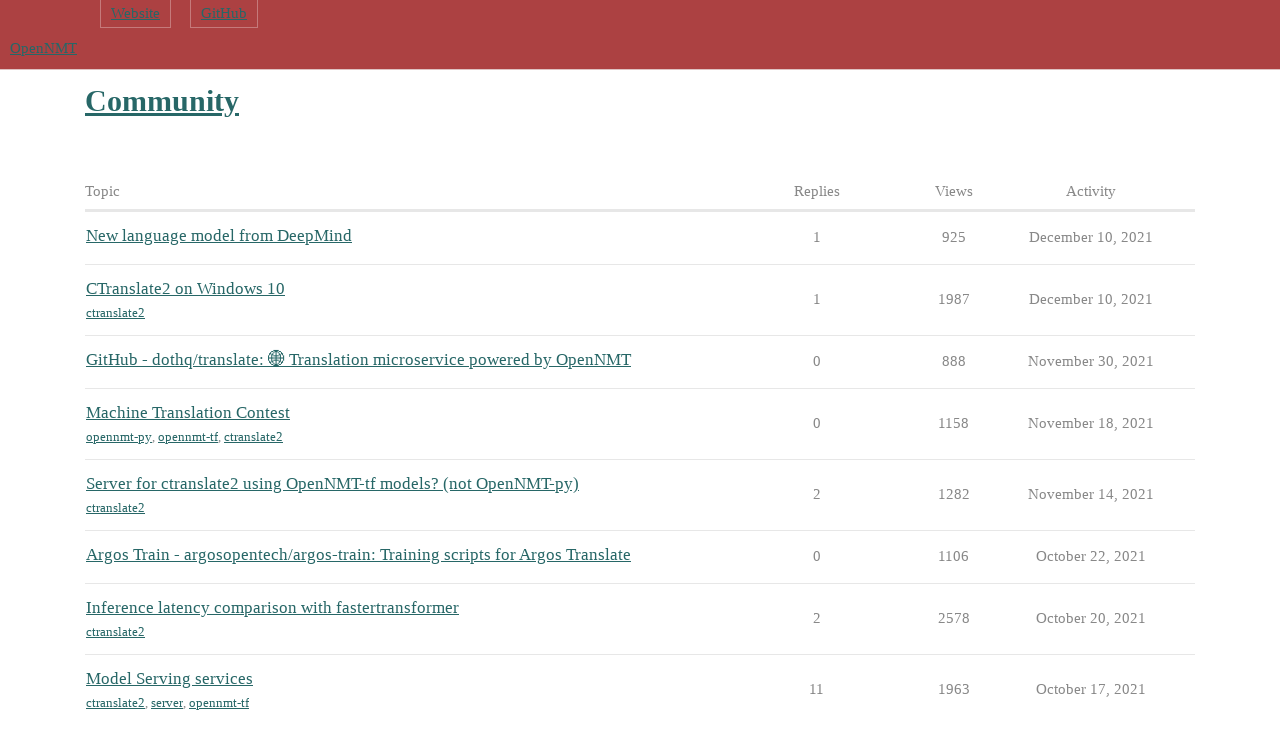

--- FILE ---
content_type: text/html; charset=utf-8
request_url: https://forum.opennmt.net/c/community/14?page=1
body_size: 5611
content:
<!DOCTYPE html>
<html lang="en">
  <head>
    <meta charset="utf-8">
    <title>Community - OpenNMT</title>
    <meta name="description" content="General discussions about the OpenNMT project.">
    <meta name="generator" content="Discourse 3.1.0.beta6 - https://github.com/discourse/discourse version f76a9aab220a6d457bce0ee45ddd091525d0cf3a">
<link rel="icon" type="image/png" href="https://forum.opennmt.net/uploads/default/optimized/1X/7a42f171bffe7845e9c862d9b47576a24f6b1cd2_2_32x32.png">
<link rel="apple-touch-icon" type="image/png" href="https://forum.opennmt.net/uploads/default/optimized/1X/8e95386e967f22f4a6d7eb9ac65f08668ffd586d_2_180x180.png">
<meta name="theme-color" media="all" content="#ac4142">

<meta name="viewport" content="width=device-width, initial-scale=1.0, minimum-scale=1.0, user-scalable=yes, viewport-fit=cover">
<link rel="canonical" href="https://forum.opennmt.net/c/community/14" />

<link rel="search" type="application/opensearchdescription+xml" href="https://forum.opennmt.net/opensearch.xml" title="OpenNMT Search">

    <link href="/stylesheets/color_definitions_light_13_1_91916ecaf429c302b863fdb185fe237dc470aedc.css?__ws=forum.opennmt.net" media="all" rel="stylesheet" class="light-scheme"/>

  <link href="/stylesheets/desktop_8bac3b1b56981f8054aadbc7175d73ee5f62182f.css?__ws=forum.opennmt.net" media="all" rel="stylesheet" data-target="desktop"  />



  <link href="/stylesheets/discourse-details_8bac3b1b56981f8054aadbc7175d73ee5f62182f.css?__ws=forum.opennmt.net" media="all" rel="stylesheet" data-target="discourse-details"  />
  <link href="/stylesheets/discourse-feature-voting_8bac3b1b56981f8054aadbc7175d73ee5f62182f.css?__ws=forum.opennmt.net" media="all" rel="stylesheet" data-target="discourse-feature-voting"  />
  <link href="/stylesheets/discourse-lazy-videos_8bac3b1b56981f8054aadbc7175d73ee5f62182f.css?__ws=forum.opennmt.net" media="all" rel="stylesheet" data-target="discourse-lazy-videos"  />
  <link href="/stylesheets/discourse-local-dates_8bac3b1b56981f8054aadbc7175d73ee5f62182f.css?__ws=forum.opennmt.net" media="all" rel="stylesheet" data-target="discourse-local-dates"  />
  <link href="/stylesheets/discourse-narrative-bot_8bac3b1b56981f8054aadbc7175d73ee5f62182f.css?__ws=forum.opennmt.net" media="all" rel="stylesheet" data-target="discourse-narrative-bot"  />
  <link href="/stylesheets/discourse-presence_8bac3b1b56981f8054aadbc7175d73ee5f62182f.css?__ws=forum.opennmt.net" media="all" rel="stylesheet" data-target="discourse-presence"  />
  <link href="/stylesheets/discourse-solved_8bac3b1b56981f8054aadbc7175d73ee5f62182f.css?__ws=forum.opennmt.net" media="all" rel="stylesheet" data-target="discourse-solved"  />
  <link href="/stylesheets/docker_manager_8bac3b1b56981f8054aadbc7175d73ee5f62182f.css?__ws=forum.opennmt.net" media="all" rel="stylesheet" data-target="docker_manager"  />
  <link href="/stylesheets/poll_8bac3b1b56981f8054aadbc7175d73ee5f62182f.css?__ws=forum.opennmt.net" media="all" rel="stylesheet" data-target="poll"  />
  <link href="/stylesheets/discourse-feature-voting_desktop_8bac3b1b56981f8054aadbc7175d73ee5f62182f.css?__ws=forum.opennmt.net" media="all" rel="stylesheet" data-target="discourse-feature-voting_desktop"  />
  <link href="/stylesheets/poll_desktop_8bac3b1b56981f8054aadbc7175d73ee5f62182f.css?__ws=forum.opennmt.net" media="all" rel="stylesheet" data-target="poll_desktop"  />

  <link href="/stylesheets/desktop_theme_2_d9b946e542a214e74e055297984b9a3e75e94742.css?__ws=forum.opennmt.net" media="all" rel="stylesheet" data-target="desktop_theme" data-theme-id="2" data-theme-name="meta links"/>
<link href="/stylesheets/desktop_theme_1_11520ccbeafa9a28c4830075cd3a000152d9ffc2.css?__ws=forum.opennmt.net" media="all" rel="stylesheet" data-target="desktop_theme" data-theme-id="1" data-theme-name="opennmt"/>

    
    <meta id="data-ga-universal-analytics" data-tracking-code="UA-89222039-1" data-json="{&quot;cookieDomain&quot;:&quot;auto&quot;}" data-auto-link-domains="">

  <link rel="preload" href="/assets/google-universal-analytics-v3-a023b3e9cae7d93d8bcf5f91a1fdd28bddc646afb705779d0208c74fd1cc3f7f.js" as="script">
<script defer src="/assets/google-universal-analytics-v3-a023b3e9cae7d93d8bcf5f91a1fdd28bddc646afb705779d0208c74fd1cc3f7f.js"></script>


          <link rel="prev" href="/c/community/14.json">
    <link rel="next" href="/c/community/14?page=2">
    <link rel="alternate" type="application/rss+xml" title="Latest posts" href="https://forum.opennmt.net/posts.rss" />
    <link rel="alternate" type="application/rss+xml" title="Latest topics" href="https://forum.opennmt.net/latest.rss" />
    <link rel="alternate nofollow" type="application/rss+xml" title="RSS feed of topics in the &#39;Community&#39; category" href="https://forum.opennmt.net/c/community/14.rss" />
    <meta property="og:site_name" content="OpenNMT" />
<meta property="og:type" content="website" />
<meta name="twitter:card" content="summary" />
<meta name="twitter:image" content="https://forum.opennmt.net/uploads/default/original/1X/28cd5d4ea2e515285565954a807b8aaa0d6920de.png" />
<meta property="og:image" content="https://forum.opennmt.net/uploads/default/original/1X/28cd5d4ea2e515285565954a807b8aaa0d6920de.png" />
<meta property="og:url" content="https://forum.opennmt.net/c/community/14?page=1" />
<meta name="twitter:url" content="https://forum.opennmt.net/c/community/14?page=1" />
<meta property="og:title" content="Community" />
<meta name="twitter:title" content="Community" />
<meta property="og:description" content="General discussions about the OpenNMT project." />
<meta name="twitter:description" content="General discussions about the OpenNMT project." />

    
  </head>
  <body class="crawler ">
    <div id="meta-links">
    <div class="wrap">
        <ul>
            <li><a href="https://opennmt.net">Website</a></li>
            <li><a href="https://github.com/OpenNMT">GitHub</a></li>
        </ul>
    </div>
</div>
    <header>
  <a href="/">
    OpenNMT
  </a>
</header>

    <div id="main-outlet" class="wrap" role="main">
      



  <h1>

    <a itemprop="item" href="/c/community/14">
      <span itemprop='name'>Community</span>
</a>  </h1>
  <br/>


<div class="topic-list-container" itemscope itemtype='http://schema.org/ItemList'>
  <meta itemprop='itemListOrder' content='http://schema.org/ItemListOrderDescending'>

  <table class='topic-list'>

    <thead>
      <tr>
        <th>Topic</th>
        <th></th>
        <th class="replies">Replies</th>
        <th class="views">Views</th>
        <th>Activity</th>
      </tr>
    </thead>

    <tbody>
        <tr class="topic-list-item">
          <td class="main-link" itemprop='itemListElement' itemscope itemtype='http://schema.org/ListItem'>
            <meta itemprop='position' content='1'>
            <span class="link-top-line">
              <a itemprop='url' href='https://forum.opennmt.net/t/new-language-model-from-deepmind/4760' class='title raw-link raw-topic-link'>New language model from DeepMind</a>
            </span>
            <div class="link-bottom-line">
                <div class="discourse-tags">
                </div>
            </div>
          </td>
          <td class='posters'>
              <a href="https://forum.opennmt.net/u/argosopentech" class="latest single">
                <img width="25" height="25" src="/user_avatar/forum.opennmt.net/argosopentech/25/1626_2.png" class="avatar" title='argosopentech - Original Poster, Most Recent Poster' aria-label='argosopentech - Original Poster, Most Recent Poster'>
              </a>
          </td>
          <td class="replies">
            <span class='posts' title='posts'>1</span>
          </td>
          <td class="views">
            <span class='views' title='views'>925</span>
          </td>
          <td>
            December 10, 2021
          </td>
        </tr>
        <tr class="topic-list-item">
          <td class="main-link" itemprop='itemListElement' itemscope itemtype='http://schema.org/ListItem'>
            <meta itemprop='position' content='2'>
            <span class="link-top-line">
              <a itemprop='url' href='https://forum.opennmt.net/t/ctranslate2-on-windows-10/4749' class='title raw-link raw-topic-link'>CTranslate2 on Windows 10</a>
            </span>
            <div class="link-bottom-line">
                <div class="discourse-tags">
                    <a href='https://forum.opennmt.net/tag/ctranslate2' class='discourse-tag'>ctranslate2</a>
                    
                </div>
            </div>
          </td>
          <td class='posters'>
              <a href="https://forum.opennmt.net/u/tel34" class="">
                <img width="25" height="25" src="/user_avatar/forum.opennmt.net/tel34/25/58_2.png" class="avatar" title='tel34 - Original Poster' aria-label='tel34 - Original Poster'>
              </a>
              <a href="https://forum.opennmt.net/u/guillaumekln" class="latest">
                <img width="25" height="25" src="/user_avatar/forum.opennmt.net/guillaumekln/25/1623_2.png" class="avatar" title='guillaumekln - Most Recent Poster' aria-label='guillaumekln - Most Recent Poster'>
              </a>
          </td>
          <td class="replies">
            <span class='posts' title='posts'>1</span>
          </td>
          <td class="views">
            <span class='views' title='views'>1987</span>
          </td>
          <td>
            December 10, 2021
          </td>
        </tr>
        <tr class="topic-list-item">
          <td class="main-link" itemprop='itemListElement' itemscope itemtype='http://schema.org/ListItem'>
            <meta itemprop='position' content='3'>
            <span class="link-top-line">
              <a itemprop='url' href='https://forum.opennmt.net/t/github-dothq-translate-translation-microservice-powered-by-opennmt/4750' class='title raw-link raw-topic-link'>GitHub - dothq/translate: 🌐 Translation microservice powered by OpenNMT</a>
            </span>
            <div class="link-bottom-line">
                <div class="discourse-tags">
                </div>
            </div>
          </td>
          <td class='posters'>
              <a href="https://forum.opennmt.net/u/argosopentech" class="latest single">
                <img width="25" height="25" src="/user_avatar/forum.opennmt.net/argosopentech/25/1626_2.png" class="avatar" title='argosopentech - Original Poster, Most Recent Poster' aria-label='argosopentech - Original Poster, Most Recent Poster'>
              </a>
          </td>
          <td class="replies">
            <span class='posts' title='posts'>0</span>
          </td>
          <td class="views">
            <span class='views' title='views'>888</span>
          </td>
          <td>
            November 30, 2021
          </td>
        </tr>
        <tr class="topic-list-item">
          <td class="main-link" itemprop='itemListElement' itemscope itemtype='http://schema.org/ListItem'>
            <meta itemprop='position' content='4'>
            <span class="link-top-line">
              <a itemprop='url' href='https://forum.opennmt.net/t/machine-translation-contest/4734' class='title raw-link raw-topic-link'>Machine Translation Contest</a>
            </span>
            <div class="link-bottom-line">
                <div class="discourse-tags">
                    <a href='https://forum.opennmt.net/tag/opennmt-py' class='discourse-tag'>opennmt-py</a>
                    ,&nbsp;
                    <a href='https://forum.opennmt.net/tag/opennmt-tf' class='discourse-tag'>opennmt-tf</a>
                    ,&nbsp;
                    <a href='https://forum.opennmt.net/tag/ctranslate2' class='discourse-tag'>ctranslate2</a>
                    
                </div>
            </div>
          </td>
          <td class='posters'>
              <a href="https://forum.opennmt.net/u/ymoslem" class="latest single">
                <img width="25" height="25" src="/user_avatar/forum.opennmt.net/ymoslem/25/647_2.png" class="avatar" title='ymoslem - Original Poster, Most Recent Poster' aria-label='ymoslem - Original Poster, Most Recent Poster'>
              </a>
          </td>
          <td class="replies">
            <span class='posts' title='posts'>0</span>
          </td>
          <td class="views">
            <span class='views' title='views'>1158</span>
          </td>
          <td>
            November 18, 2021
          </td>
        </tr>
        <tr class="topic-list-item">
          <td class="main-link" itemprop='itemListElement' itemscope itemtype='http://schema.org/ListItem'>
            <meta itemprop='position' content='5'>
            <span class="link-top-line">
              <a itemprop='url' href='https://forum.opennmt.net/t/server-for-ctranslate2-using-opennmt-tf-models-not-opennmt-py/4723' class='title raw-link raw-topic-link'>Server for ctranslate2 using OpenNMT-tf models? (not OpenNMT-py)</a>
            </span>
            <div class="link-bottom-line">
                <div class="discourse-tags">
                    <a href='https://forum.opennmt.net/tag/ctranslate2' class='discourse-tag'>ctranslate2</a>
                    
                </div>
            </div>
          </td>
          <td class='posters'>
              <a href="https://forum.opennmt.net/u/kevin.knight" class="latest">
                <img width="25" height="25" src="/letter_avatar_proxy/v4/letter/k/85f322/25.png" class="avatar" title='kevin.knight - Original Poster, Most Recent Poster' aria-label='kevin.knight - Original Poster, Most Recent Poster'>
              </a>
              <a href="https://forum.opennmt.net/u/guillaumekln" class="">
                <img width="25" height="25" src="/user_avatar/forum.opennmt.net/guillaumekln/25/1623_2.png" class="avatar" title='guillaumekln - Frequent Poster' aria-label='guillaumekln - Frequent Poster'>
              </a>
          </td>
          <td class="replies">
            <span class='posts' title='posts'>2</span>
          </td>
          <td class="views">
            <span class='views' title='views'>1282</span>
          </td>
          <td>
            November 14, 2021
          </td>
        </tr>
        <tr class="topic-list-item">
          <td class="main-link" itemprop='itemListElement' itemscope itemtype='http://schema.org/ListItem'>
            <meta itemprop='position' content='6'>
            <span class="link-top-line">
              <a itemprop='url' href='https://forum.opennmt.net/t/argos-train-argosopentech-argos-train-training-scripts-for-argos-translate/4707' class='title raw-link raw-topic-link'>Argos Train - argosopentech/argos-train: Training scripts for Argos Translate</a>
            </span>
            <div class="link-bottom-line">
                <div class="discourse-tags">
                </div>
            </div>
          </td>
          <td class='posters'>
              <a href="https://forum.opennmt.net/u/argosopentech" class="latest single">
                <img width="25" height="25" src="/user_avatar/forum.opennmt.net/argosopentech/25/1626_2.png" class="avatar" title='argosopentech - Original Poster, Most Recent Poster' aria-label='argosopentech - Original Poster, Most Recent Poster'>
              </a>
          </td>
          <td class="replies">
            <span class='posts' title='posts'>0</span>
          </td>
          <td class="views">
            <span class='views' title='views'>1106</span>
          </td>
          <td>
            October 22, 2021
          </td>
        </tr>
        <tr class="topic-list-item">
          <td class="main-link" itemprop='itemListElement' itemscope itemtype='http://schema.org/ListItem'>
            <meta itemprop='position' content='7'>
            <span class="link-top-line">
              <a itemprop='url' href='https://forum.opennmt.net/t/inference-latency-comparison-with-fastertransformer/4420' class='title raw-link raw-topic-link'>Inference latency comparison with fastertransformer</a>
            </span>
            <div class="link-bottom-line">
                <div class="discourse-tags">
                    <a href='https://forum.opennmt.net/tag/ctranslate2' class='discourse-tag'>ctranslate2</a>
                    
                </div>
            </div>
          </td>
          <td class='posters'>
              <a href="https://forum.opennmt.net/u/Guoli" class="">
                <img width="25" height="25" src="/letter_avatar_proxy/v4/letter/g/54ee81/25.png" class="avatar" title='Guoli - Original Poster' aria-label='Guoli - Original Poster'>
              </a>
              <a href="https://forum.opennmt.net/u/guillaumekln" class="latest">
                <img width="25" height="25" src="/user_avatar/forum.opennmt.net/guillaumekln/25/1623_2.png" class="avatar" title='guillaumekln - Most Recent Poster' aria-label='guillaumekln - Most Recent Poster'>
              </a>
          </td>
          <td class="replies">
            <span class='posts' title='posts'>2</span>
          </td>
          <td class="views">
            <span class='views' title='views'>2578</span>
          </td>
          <td>
            October 20, 2021
          </td>
        </tr>
        <tr class="topic-list-item">
          <td class="main-link" itemprop='itemListElement' itemscope itemtype='http://schema.org/ListItem'>
            <meta itemprop='position' content='8'>
            <span class="link-top-line">
              <a itemprop='url' href='https://forum.opennmt.net/t/model-serving-services/4606' class='title raw-link raw-topic-link'>Model Serving services</a>
            </span>
            <div class="link-bottom-line">
                <div class="discourse-tags">
                    <a href='https://forum.opennmt.net/tag/ctranslate2' class='discourse-tag'>ctranslate2</a>
                    ,&nbsp;
                    <a href='https://forum.opennmt.net/tag/server' class='discourse-tag'>server</a>
                    ,&nbsp;
                    <a href='https://forum.opennmt.net/tag/opennmt-tf' class='discourse-tag'>opennmt-tf</a>
                    
                </div>
            </div>
          </td>
          <td class='posters'>
              <a href="https://forum.opennmt.net/u/owenljn" class="">
                <img width="25" height="25" src="/user_avatar/forum.opennmt.net/owenljn/25/1076_2.png" class="avatar" title='owenljn - Original Poster' aria-label='owenljn - Original Poster'>
              </a>
              <a href="https://forum.opennmt.net/u/guillaumekln" class="">
                <img width="25" height="25" src="/user_avatar/forum.opennmt.net/guillaumekln/25/1623_2.png" class="avatar" title='guillaumekln - Frequent Poster' aria-label='guillaumekln - Frequent Poster'>
              </a>
              <a href="https://forum.opennmt.net/u/SamuelLacombe" class="">
                <img width="25" height="25" src="/user_avatar/forum.opennmt.net/samuellacombe/25/1121_2.png" class="avatar" title='SamuelLacombe - Frequent Poster' aria-label='SamuelLacombe - Frequent Poster'>
              </a>
              <a href="https://forum.opennmt.net/u/ymoslem" class="">
                <img width="25" height="25" src="/user_avatar/forum.opennmt.net/ymoslem/25/647_2.png" class="avatar" title='ymoslem - Frequent Poster' aria-label='ymoslem - Frequent Poster'>
              </a>
              <a href="https://forum.opennmt.net/u/tel34" class="latest">
                <img width="25" height="25" src="/user_avatar/forum.opennmt.net/tel34/25/58_2.png" class="avatar" title='tel34 - Most Recent Poster' aria-label='tel34 - Most Recent Poster'>
              </a>
          </td>
          <td class="replies">
            <span class='posts' title='posts'>11</span>
          </td>
          <td class="views">
            <span class='views' title='views'>1963</span>
          </td>
          <td>
            October 17, 2021
          </td>
        </tr>
        <tr class="topic-list-item">
          <td class="main-link" itemprop='itemListElement' itemscope itemtype='http://schema.org/ListItem'>
            <meta itemprop='position' content='9'>
            <span class="link-top-line">
              <a itemprop='url' href='https://forum.opennmt.net/t/should-i-use-opennmt-marian-tensorflow-or-pytorch-for-build-nmt-model/4702' class='title raw-link raw-topic-link'>Should i use OpenNMT,Marian,Tensorflow Or Pytorch for Build NMT model?</a>
            </span>
            <div class="link-bottom-line">
                <div class="discourse-tags">
                </div>
            </div>
          </td>
          <td class='posters'>
              <a href="https://forum.opennmt.net/u/anasalzuvix" class="latest">
                <img width="25" height="25" src="/user_avatar/forum.opennmt.net/anasalzuvix/25/1328_2.png" class="avatar" title='anasalzuvix - Original Poster, Most Recent Poster' aria-label='anasalzuvix - Original Poster, Most Recent Poster'>
              </a>
              <a href="https://forum.opennmt.net/u/ymoslem" class="">
                <img width="25" height="25" src="/user_avatar/forum.opennmt.net/ymoslem/25/647_2.png" class="avatar" title='ymoslem - Frequent Poster' aria-label='ymoslem - Frequent Poster'>
              </a>
          </td>
          <td class="replies">
            <span class='posts' title='posts'>2</span>
          </td>
          <td class="views">
            <span class='views' title='views'>4011</span>
          </td>
          <td>
            October 16, 2021
          </td>
        </tr>
        <tr class="topic-list-item">
          <td class="main-link" itemprop='itemListElement' itemscope itemtype='http://schema.org/ListItem'>
            <meta itemprop='position' content='10'>
            <span class="link-top-line">
              <a itemprop='url' href='https://forum.opennmt.net/t/offline-language-independent-nmt-system-for-windows-10-11/4693' class='title raw-link raw-topic-link'>Offline language independent NMT system for Windows 10/11</a>
            </span>
            <div class="link-bottom-line">
                <div class="discourse-tags">
                </div>
            </div>
          </td>
          <td class='posters'>
              <a href="https://forum.opennmt.net/u/tel34" class="latest single">
                <img width="25" height="25" src="/user_avatar/forum.opennmt.net/tel34/25/58_2.png" class="avatar" title='tel34 - Original Poster, Most Recent Poster' aria-label='tel34 - Original Poster, Most Recent Poster'>
              </a>
          </td>
          <td class="replies">
            <span class='posts' title='posts'>0</span>
          </td>
          <td class="views">
            <span class='views' title='views'>2033</span>
          </td>
          <td>
            October 6, 2021
          </td>
        </tr>
        <tr class="topic-list-item">
          <td class="main-link" itemprop='itemListElement' itemscope itemtype='http://schema.org/ListItem'>
            <meta itemprop='position' content='11'>
            <span class="link-top-line">
              <a itemprop='url' href='https://forum.opennmt.net/t/dialect-an-open-source-translation-app-for-linux-its-foss/4688' class='title raw-link raw-topic-link'>Dialect: An Open-Source Translation App for Linux - It&#39;s FOSS</a>
            </span>
            <div class="link-bottom-line">
                <div class="discourse-tags">
                </div>
            </div>
          </td>
          <td class='posters'>
              <a href="https://forum.opennmt.net/u/argosopentech" class="latest single">
                <img width="25" height="25" src="/user_avatar/forum.opennmt.net/argosopentech/25/1626_2.png" class="avatar" title='argosopentech - Original Poster, Most Recent Poster' aria-label='argosopentech - Original Poster, Most Recent Poster'>
              </a>
          </td>
          <td class="replies">
            <span class='posts' title='posts'>0</span>
          </td>
          <td class="views">
            <span class='views' title='views'>1075</span>
          </td>
          <td>
            October 1, 2021
          </td>
        </tr>
        <tr class="topic-list-item">
          <td class="main-link" itemprop='itemListElement' itemscope itemtype='http://schema.org/ListItem'>
            <meta itemprop='position' content='12'>
            <span class="link-top-line">
              <a itemprop='url' href='https://forum.opennmt.net/t/libretranslater-android-app/4626' class='title raw-link raw-topic-link'>LibreTranslater Android app</a>
            </span>
            <div class="link-bottom-line">
                <div class="discourse-tags">
                </div>
            </div>
          </td>
          <td class='posters'>
              <a href="https://forum.opennmt.net/u/argosopentech" class="latest single">
                <img width="25" height="25" src="/user_avatar/forum.opennmt.net/argosopentech/25/1626_2.png" class="avatar" title='argosopentech - Original Poster, Most Recent Poster' aria-label='argosopentech - Original Poster, Most Recent Poster'>
              </a>
          </td>
          <td class="replies">
            <span class='posts' title='posts'>0</span>
          </td>
          <td class="views">
            <span class='views' title='views'>863</span>
          </td>
          <td>
            August 25, 2021
          </td>
        </tr>
        <tr class="topic-list-item">
          <td class="main-link" itemprop='itemListElement' itemscope itemtype='http://schema.org/ListItem'>
            <meta itemprop='position' content='13'>
            <span class="link-top-line">
              <a itemprop='url' href='https://forum.opennmt.net/t/is-there-any-pre-trained-chinese-to-englisht-models-already-available/4535' class='title raw-link raw-topic-link'>Is there any pre trained Chinese to Englisht models already available?</a>
            </span>
            <div class="link-bottom-line">
                <div class="discourse-tags">
                </div>
            </div>
          </td>
          <td class='posters'>
              <a href="https://forum.opennmt.net/u/HamiguaLu" class="">
                <img width="25" height="25" src="/user_avatar/forum.opennmt.net/hamigualu/25/1252_2.png" class="avatar" title='HamiguaLu - Original Poster' aria-label='HamiguaLu - Original Poster'>
              </a>
              <a href="https://forum.opennmt.net/u/miguelknals" class="">
                <img width="25" height="25" src="/user_avatar/forum.opennmt.net/miguelknals/25/371_2.png" class="avatar" title='miguelknals - Frequent Poster' aria-label='miguelknals - Frequent Poster'>
              </a>
              <a href="https://forum.opennmt.net/u/ymoslem" class="">
                <img width="25" height="25" src="/user_avatar/forum.opennmt.net/ymoslem/25/647_2.png" class="avatar" title='ymoslem - Frequent Poster' aria-label='ymoslem - Frequent Poster'>
              </a>
              <a href="https://forum.opennmt.net/u/argosopentech" class="latest">
                <img width="25" height="25" src="/user_avatar/forum.opennmt.net/argosopentech/25/1626_2.png" class="avatar" title='argosopentech - Most Recent Poster' aria-label='argosopentech - Most Recent Poster'>
              </a>
          </td>
          <td class="replies">
            <span class='posts' title='posts'>3</span>
          </td>
          <td class="views">
            <span class='views' title='views'>4478</span>
          </td>
          <td>
            July 5, 2021
          </td>
        </tr>
        <tr class="topic-list-item">
          <td class="main-link" itemprop='itemListElement' itemscope itemtype='http://schema.org/ListItem'>
            <meta itemprop='position' content='14'>
            <span class="link-top-line">
              <a itemprop='url' href='https://forum.opennmt.net/t/libretranslate-translation-api-and-web-app-based-on-argos-translate-and-opennmt/4127' class='title raw-link raw-topic-link'>LibreTranslate - Translation API and web app based on Argos Translate and OpenNMT</a>
            </span>
            <div class="link-bottom-line">
                <div class="discourse-tags">
                </div>
            </div>
          </td>
          <td class='posters'>
              <a href="https://forum.opennmt.net/u/argosopentech" class="latest single">
                <img width="25" height="25" src="/user_avatar/forum.opennmt.net/argosopentech/25/1626_2.png" class="avatar" title='argosopentech - Original Poster, Most Recent Poster' aria-label='argosopentech - Original Poster, Most Recent Poster'>
              </a>
          </td>
          <td class="replies">
            <span class='posts' title='posts'>0</span>
          </td>
          <td class="views">
            <span class='views' title='views'>1754</span>
          </td>
          <td>
            December 21, 2020
          </td>
        </tr>
        <tr class="topic-list-item">
          <td class="main-link" itemprop='itemListElement' itemscope itemtype='http://schema.org/ListItem'>
            <meta itemprop='position' content='15'>
            <span class="link-top-line">
              <a itemprop='url' href='https://forum.opennmt.net/t/gui-and-package-system-built-on-opennmt-pretrained-models/3992' class='title raw-link raw-topic-link'>GUI and package system built on OpenNMT + pretrained models</a>
            </span>
            <div class="link-bottom-line">
                <div class="discourse-tags">
                </div>
            </div>
          </td>
          <td class='posters'>
              <a href="https://forum.opennmt.net/u/argosopentech" class="latest">
                <img width="25" height="25" src="/user_avatar/forum.opennmt.net/argosopentech/25/1626_2.png" class="avatar" title='argosopentech - Original Poster, Most Recent Poster' aria-label='argosopentech - Original Poster, Most Recent Poster'>
              </a>
              <a href="https://forum.opennmt.net/u/guillaumekln" class="">
                <img width="25" height="25" src="/user_avatar/forum.opennmt.net/guillaumekln/25/1623_2.png" class="avatar" title='guillaumekln - Frequent Poster' aria-label='guillaumekln - Frequent Poster'>
              </a>
              <a href="https://forum.opennmt.net/u/Nart" class="">
                <img width="25" height="25" src="/user_avatar/forum.opennmt.net/nart/25/765_2.png" class="avatar" title='Nart - Frequent Poster' aria-label='Nart - Frequent Poster'>
              </a>
          </td>
          <td class="replies">
            <span class='posts' title='posts'>9</span>
          </td>
          <td class="views">
            <span class='views' title='views'>3131</span>
          </td>
          <td>
            October 19, 2020
          </td>
        </tr>
        <tr class="topic-list-item">
          <td class="main-link" itemprop='itemListElement' itemscope itemtype='http://schema.org/ListItem'>
            <meta itemprop='position' content='16'>
            <span class="link-top-line">
              <a itemprop='url' href='https://forum.opennmt.net/t/opennmt-at-amta-2020/3980' class='title raw-link raw-topic-link'>OpenNMT at AMTA 2020</a>
            </span>
            <div class="link-bottom-line">
                <div class="discourse-tags">
                </div>
            </div>
          </td>
          <td class='posters'>
              <a href="https://forum.opennmt.net/u/guillaumekln" class="latest single">
                <img width="25" height="25" src="/user_avatar/forum.opennmt.net/guillaumekln/25/1623_2.png" class="avatar" title='guillaumekln - Original Poster, Most Recent Poster' aria-label='guillaumekln - Original Poster, Most Recent Poster'>
              </a>
          </td>
          <td class="replies">
            <span class='posts' title='posts'>0</span>
          </td>
          <td class="views">
            <span class='views' title='views'>1489</span>
          </td>
          <td>
            October 8, 2020
          </td>
        </tr>
        <tr class="topic-list-item">
          <td class="main-link" itemprop='itemListElement' itemscope itemtype='http://schema.org/ListItem'>
            <meta itemprop='position' content='17'>
            <span class="link-top-line">
              <a itemprop='url' href='https://forum.opennmt.net/t/lesser-bleu-score-compared-to-fairseq/3871' class='title raw-link raw-topic-link'>Lesser BLEU score compared to Fairseq</a>
            </span>
            <div class="link-bottom-line">
                <div class="discourse-tags">
                    <a href='https://forum.opennmt.net/tag/performance' class='discourse-tag'>performance</a>
                    ,&nbsp;
                    <a href='https://forum.opennmt.net/tag/opennmt-py' class='discourse-tag'>opennmt-py</a>
                    
                </div>
            </div>
          </td>
          <td class='posters'>
              <a href="https://forum.opennmt.net/u/Raghava14" class="latest">
                <img width="25" height="25" src="/user_avatar/forum.opennmt.net/raghava14/25/268_2.png" class="avatar" title='Raghava14 - Original Poster, Most Recent Poster' aria-label='Raghava14 - Original Poster, Most Recent Poster'>
              </a>
              <a href="https://forum.opennmt.net/u/vince62s" class="">
                <img width="25" height="25" src="/user_avatar/forum.opennmt.net/vince62s/25/248_2.png" class="avatar" title='vince62s - Frequent Poster' aria-label='vince62s - Frequent Poster'>
              </a>
          </td>
          <td class="replies">
            <span class='posts' title='posts'>5</span>
          </td>
          <td class="views">
            <span class='views' title='views'>4176</span>
          </td>
          <td>
            September 10, 2020
          </td>
        </tr>
        <tr class="topic-list-item">
          <td class="main-link" itemprop='itemListElement' itemscope itemtype='http://schema.org/ListItem'>
            <meta itemprop='position' content='18'>
            <span class="link-top-line">
              <a itemprop='url' href='https://forum.opennmt.net/t/recommendations-for-breaking-down-input-text-for-inference/3930' class='title raw-link raw-topic-link'>Recommendations for breaking down input text for inference</a>
            </span>
            <div class="link-bottom-line">
                <div class="discourse-tags">
                </div>
            </div>
          </td>
          <td class='posters'>
              <a href="https://forum.opennmt.net/u/argosopentech" class="latest">
                <img width="25" height="25" src="/user_avatar/forum.opennmt.net/argosopentech/25/1626_2.png" class="avatar" title='argosopentech - Original Poster, Most Recent Poster' aria-label='argosopentech - Original Poster, Most Recent Poster'>
              </a>
              <a href="https://forum.opennmt.net/u/guillaumekln" class="">
                <img width="25" height="25" src="/user_avatar/forum.opennmt.net/guillaumekln/25/1623_2.png" class="avatar" title='guillaumekln - Frequent Poster' aria-label='guillaumekln - Frequent Poster'>
              </a>
          </td>
          <td class="replies">
            <span class='posts' title='posts'>2</span>
          </td>
          <td class="views">
            <span class='views' title='views'>949</span>
          </td>
          <td>
            August 31, 2020
          </td>
        </tr>
        <tr class="topic-list-item">
          <td class="main-link" itemprop='itemListElement' itemscope itemtype='http://schema.org/ListItem'>
            <meta itemprop='position' content='19'>
            <span class="link-top-line">
              <a itemprop='url' href='https://forum.opennmt.net/t/deploy-models-on-an-open-source-platform/3753' class='title raw-link raw-topic-link'>Deploy models on an open source platform?</a>
            </span>
            <div class="link-bottom-line">
                <div class="discourse-tags">
                </div>
            </div>
          </td>
          <td class='posters'>
              <a href="https://forum.opennmt.net/u/Nart" class="">
                <img width="25" height="25" src="/user_avatar/forum.opennmt.net/nart/25/765_2.png" class="avatar" title='Nart - Original Poster' aria-label='Nart - Original Poster'>
              </a>
              <a href="https://forum.opennmt.net/u/ymoslem" class="">
                <img width="25" height="25" src="/user_avatar/forum.opennmt.net/ymoslem/25/647_2.png" class="avatar" title='ymoslem - Frequent Poster' aria-label='ymoslem - Frequent Poster'>
              </a>
              <a href="https://forum.opennmt.net/u/argosopentech" class="latest">
                <img width="25" height="25" src="/user_avatar/forum.opennmt.net/argosopentech/25/1626_2.png" class="avatar" title='argosopentech - Most Recent Poster' aria-label='argosopentech - Most Recent Poster'>
              </a>
          </td>
          <td class="replies">
            <span class='posts' title='posts'>5</span>
          </td>
          <td class="views">
            <span class='views' title='views'>2829</span>
          </td>
          <td>
            August 30, 2020
          </td>
        </tr>
        <tr class="topic-list-item">
          <td class="main-link" itemprop='itemListElement' itemscope itemtype='http://schema.org/ListItem'>
            <meta itemprop='position' content='20'>
            <span class="link-top-line">
              <a itemprop='url' href='https://forum.opennmt.net/t/commercial-usage-of-the-pretrained-model/3923' class='title raw-link raw-topic-link'>Commercial usage of the pretrained model</a>
            </span>
            <div class="link-bottom-line">
                <div class="discourse-tags">
                </div>
            </div>
          </td>
          <td class='posters'>
              <a href="https://forum.opennmt.net/u/Vinita.altagram" class="">
                <img width="25" height="25" src="/letter_avatar_proxy/v4/letter/v/f475e1/25.png" class="avatar" title='Vinita.altagram - Original Poster' aria-label='Vinita.altagram - Original Poster'>
              </a>
              <a href="https://forum.opennmt.net/u/guillaumekln" class="latest">
                <img width="25" height="25" src="/user_avatar/forum.opennmt.net/guillaumekln/25/1623_2.png" class="avatar" title='guillaumekln - Most Recent Poster' aria-label='guillaumekln - Most Recent Poster'>
              </a>
          </td>
          <td class="replies">
            <span class='posts' title='posts'>1</span>
          </td>
          <td class="views">
            <span class='views' title='views'>952</span>
          </td>
          <td>
            August 26, 2020
          </td>
        </tr>
        <tr class="topic-list-item">
          <td class="main-link" itemprop='itemListElement' itemscope itemtype='http://schema.org/ListItem'>
            <meta itemprop='position' content='21'>
            <span class="link-top-line">
              <a itemprop='url' href='https://forum.opennmt.net/t/relationship-between-ctranslate2-and-fast-transformer/3914' class='title raw-link raw-topic-link'>Relationship between ctranslate2 and fast transformer</a>
            </span>
            <div class="link-bottom-line">
                <div class="discourse-tags">
                    <a href='https://forum.opennmt.net/tag/ctranslate2' class='discourse-tag'>ctranslate2</a>
                    
                </div>
            </div>
          </td>
          <td class='posters'>
              <a href="https://forum.opennmt.net/u/WangYongzhao" class="latest">
                <img width="25" height="25" src="/user_avatar/forum.opennmt.net/wangyongzhao/25/648_2.png" class="avatar" title='WangYongzhao - Original Poster, Most Recent Poster' aria-label='WangYongzhao - Original Poster, Most Recent Poster'>
              </a>
              <a href="https://forum.opennmt.net/u/guillaumekln" class="">
                <img width="25" height="25" src="/user_avatar/forum.opennmt.net/guillaumekln/25/1623_2.png" class="avatar" title='guillaumekln - Frequent Poster' aria-label='guillaumekln - Frequent Poster'>
              </a>
          </td>
          <td class="replies">
            <span class='posts' title='posts'>2</span>
          </td>
          <td class="views">
            <span class='views' title='views'>1629</span>
          </td>
          <td>
            August 17, 2020
          </td>
        </tr>
        <tr class="topic-list-item">
          <td class="main-link" itemprop='itemListElement' itemscope itemtype='http://schema.org/ListItem'>
            <meta itemprop='position' content='22'>
            <span class="link-top-line">
              <a itemprop='url' href='https://forum.opennmt.net/t/libreoffice-translate/3189' class='title raw-link raw-topic-link'>LibreOffice Translate</a>
            </span>
            <div class="link-bottom-line">
                <div class="discourse-tags">
                    <a href='https://forum.opennmt.net/tag/opennmt-py' class='discourse-tag'>opennmt-py</a>
                    
                </div>
            </div>
          </td>
          <td class='posters'>
              <a href="https://forum.opennmt.net/u/tom" class="">
                <img width="25" height="25" src="/user_avatar/forum.opennmt.net/tom/25/602_2.png" class="avatar" title='tom - Original Poster' aria-label='tom - Original Poster'>
              </a>
              <a href="https://forum.opennmt.net/u/guillaumekln" class="">
                <img width="25" height="25" src="/user_avatar/forum.opennmt.net/guillaumekln/25/1623_2.png" class="avatar" title='guillaumekln - Frequent Poster' aria-label='guillaumekln - Frequent Poster'>
              </a>
              <a href="https://forum.opennmt.net/u/jean.senellart" class="">
                <img width="25" height="25" src="/user_avatar/forum.opennmt.net/jean.senellart/25/8_2.png" class="avatar" title='jean.senellart - Frequent Poster' aria-label='jean.senellart - Frequent Poster'>
              </a>
              <a href="https://forum.opennmt.net/u/Nart" class="latest">
                <img width="25" height="25" src="/user_avatar/forum.opennmt.net/nart/25/765_2.png" class="avatar" title='Nart - Most Recent Poster' aria-label='Nart - Most Recent Poster'>
              </a>
          </td>
          <td class="replies">
            <span class='posts' title='posts'>7</span>
          </td>
          <td class="views">
            <span class='views' title='views'>2206</span>
          </td>
          <td>
            May 27, 2020
          </td>
        </tr>
        <tr class="topic-list-item">
          <td class="main-link" itemprop='itemListElement' itemscope itemtype='http://schema.org/ListItem'>
            <meta itemprop='position' content='23'>
            <span class="link-top-line">
              <a itemprop='url' href='https://forum.opennmt.net/t/big-thank-you-to-the-community/3551' class='title raw-link raw-topic-link'>Big thank you to the community</a>
            </span>
            <div class="link-bottom-line">
                <div class="discourse-tags">
                </div>
            </div>
          </td>
          <td class='posters'>
              <a href="https://forum.opennmt.net/u/duzeyao" class="latest single">
                <img width="25" height="25" src="/user_avatar/forum.opennmt.net/duzeyao/25/813_2.png" class="avatar" title='duzeyao - Original Poster, Most Recent Poster' aria-label='duzeyao - Original Poster, Most Recent Poster'>
              </a>
          </td>
          <td class="replies">
            <span class='posts' title='posts'>0</span>
          </td>
          <td class="views">
            <span class='views' title='views'>863</span>
          </td>
          <td>
            March 16, 2020
          </td>
        </tr>
        <tr class="topic-list-item">
          <td class="main-link" itemprop='itemListElement' itemscope itemtype='http://schema.org/ListItem'>
            <meta itemprop='position' content='24'>
            <span class="link-top-line">
              <a itemprop='url' href='https://forum.opennmt.net/t/opennmt-py-pre-trained-models/3439' class='title raw-link raw-topic-link'>OpenNMT-py Pre-trained Models</a>
            </span>
            <div class="link-bottom-line">
                <div class="discourse-tags">
                    <a href='https://forum.opennmt.net/tag/opennmt-py' class='discourse-tag'>opennmt-py</a>
                    
                </div>
            </div>
          </td>
          <td class='posters'>
              <a href="https://forum.opennmt.net/u/ymoslem" class="">
                <img width="25" height="25" src="/user_avatar/forum.opennmt.net/ymoslem/25/647_2.png" class="avatar" title='ymoslem - Original Poster' aria-label='ymoslem - Original Poster'>
              </a>
              <a href="https://forum.opennmt.net/u/Bachstelze" class="">
                <img width="25" height="25" src="/user_avatar/forum.opennmt.net/bachstelze/25/285_2.png" class="avatar" title='Bachstelze - Frequent Poster' aria-label='Bachstelze - Frequent Poster'>
              </a>
              <a href="https://forum.opennmt.net/u/tel34" class="latest">
                <img width="25" height="25" src="/user_avatar/forum.opennmt.net/tel34/25/58_2.png" class="avatar" title='tel34 - Most Recent Poster' aria-label='tel34 - Most Recent Poster'>
              </a>
          </td>
          <td class="replies">
            <span class='posts' title='posts'>3</span>
          </td>
          <td class="views">
            <span class='views' title='views'>2582</span>
          </td>
          <td>
            February 5, 2020
          </td>
        </tr>
        <tr class="topic-list-item">
          <td class="main-link" itemprop='itemListElement' itemscope itemtype='http://schema.org/ListItem'>
            <meta itemprop='position' content='25'>
            <span class="link-top-line">
              <a itemprop='url' href='https://forum.opennmt.net/t/how-are-the-latex-formula-seprated-in-tgt-train-txt/3443' class='title raw-link raw-topic-link'>How are the latex formula seprated in tgt-train.txt</a>
            </span>
            <div class="link-bottom-line">
                <div class="discourse-tags">
                    <a href='https://forum.opennmt.net/tag/opennmt-py' class='discourse-tag'>opennmt-py</a>
                    
                </div>
            </div>
          </td>
          <td class='posters'>
              <a href="https://forum.opennmt.net/u/dishan" class="latest single">
                <img width="25" height="25" src="/letter_avatar_proxy/v4/letter/d/dc4da7/25.png" class="avatar" title='dishan - Original Poster, Most Recent Poster' aria-label='dishan - Original Poster, Most Recent Poster'>
              </a>
          </td>
          <td class="replies">
            <span class='posts' title='posts'>0</span>
          </td>
          <td class="views">
            <span class='views' title='views'>930</span>
          </td>
          <td>
            February 5, 2020
          </td>
        </tr>
        <tr class="topic-list-item">
          <td class="main-link" itemprop='itemListElement' itemscope itemtype='http://schema.org/ListItem'>
            <meta itemprop='position' content='26'>
            <span class="link-top-line">
              <a itemprop='url' href='https://forum.opennmt.net/t/opennmt-testing-instance/3316' class='title raw-link raw-topic-link'>OpenNMT testing instance</a>
            </span>
            <div class="link-bottom-line">
                <div class="discourse-tags">
                </div>
            </div>
          </td>
          <td class='posters'>
              <a href="https://forum.opennmt.net/u/bkmonmt" class="latest single">
                <img width="25" height="25" src="/letter_avatar_proxy/v4/letter/b/2acd7d/25.png" class="avatar" title='bkmonmt - Original Poster, Most Recent Poster' aria-label='bkmonmt - Original Poster, Most Recent Poster'>
              </a>
          </td>
          <td class="replies">
            <span class='posts' title='posts'>0</span>
          </td>
          <td class="views">
            <span class='views' title='views'>942</span>
          </td>
          <td>
            December 24, 2019
          </td>
        </tr>
        <tr class="topic-list-item">
          <td class="main-link" itemprop='itemListElement' itemscope itemtype='http://schema.org/ListItem'>
            <meta itemprop='position' content='27'>
            <span class="link-top-line">
              <a itemprop='url' href='https://forum.opennmt.net/t/recording-of-paris-meetup-2nd-3rd-march-2018/1381' class='title raw-link raw-topic-link'>Recording of Paris meetup 2nd-3rd March 2018</a>
            </span>
            <div class="link-bottom-line">
                <div class="discourse-tags">
                </div>
            </div>
          </td>
          <td class='posters'>
              <a href="https://forum.opennmt.net/u/Manuel" class="">
                <img width="25" height="25" src="/user_avatar/forum.opennmt.net/manuel/25/365_2.png" class="avatar" title='Manuel - Original Poster' aria-label='Manuel - Original Poster'>
              </a>
              <a href="https://forum.opennmt.net/u/ctaube" class="">
                <img width="25" height="25" src="/letter_avatar_proxy/v4/letter/c/a6a055/25.png" class="avatar" title='ctaube - Frequent Poster' aria-label='ctaube - Frequent Poster'>
              </a>
              <a href="https://forum.opennmt.net/u/KeshavKashmiri" class="latest">
                <img width="25" height="25" src="/letter_avatar_proxy/v4/letter/k/5e9695/25.png" class="avatar" title='KeshavKashmiri - Most Recent Poster' aria-label='KeshavKashmiri - Most Recent Poster'>
              </a>
          </td>
          <td class="replies">
            <span class='posts' title='posts'>2</span>
          </td>
          <td class="views">
            <span class='views' title='views'>1392</span>
          </td>
          <td>
            December 3, 2019
          </td>
        </tr>
        <tr class="topic-list-item">
          <td class="main-link" itemprop='itemListElement' itemscope itemtype='http://schema.org/ListItem'>
            <meta itemprop='position' content='28'>
            <span class="link-top-line">
              <a itemprop='url' href='https://forum.opennmt.net/t/coming-up-with-a-new-machine-translator-based-on-opennmt/3117' class='title raw-link raw-topic-link'>Coming up with a new machine translator based on openNMT</a>
            </span>
            <div class="link-bottom-line">
                <div class="discourse-tags">
                </div>
            </div>
          </td>
          <td class='posters'>
              <a href="https://forum.opennmt.net/u/Lotsawa" class="">
                <img width="25" height="25" src="/user_avatar/forum.opennmt.net/lotsawa/25/757_2.png" class="avatar" title='Lotsawa - Original Poster' aria-label='Lotsawa - Original Poster'>
              </a>
              <a href="https://forum.opennmt.net/u/guillaumekln" class="">
                <img width="25" height="25" src="/user_avatar/forum.opennmt.net/guillaumekln/25/1623_2.png" class="avatar" title='guillaumekln - Frequent Poster' aria-label='guillaumekln - Frequent Poster'>
              </a>
              <a href="https://forum.opennmt.net/u/tel34" class="latest">
                <img width="25" height="25" src="/user_avatar/forum.opennmt.net/tel34/25/58_2.png" class="avatar" title='tel34 - Most Recent Poster' aria-label='tel34 - Most Recent Poster'>
              </a>
          </td>
          <td class="replies">
            <span class='posts' title='posts'>5</span>
          </td>
          <td class="views">
            <span class='views' title='views'>3221</span>
          </td>
          <td>
            October 11, 2019
          </td>
        </tr>
        <tr class="topic-list-item">
          <td class="main-link" itemprop='itemListElement' itemscope itemtype='http://schema.org/ListItem'>
            <meta itemprop='position' content='29'>
            <span class="link-top-line">
              <a itemprop='url' href='https://forum.opennmt.net/t/customized-model-for-commercial-use/2913' class='title raw-link raw-topic-link'>Customized Model for commercial use</a>
            </span>
            <div class="link-bottom-line">
                <div class="discourse-tags">
                </div>
            </div>
          </td>
          <td class='posters'>
              <a href="https://forum.opennmt.net/u/KishorKP" class="">
                <img width="25" height="25" src="/letter_avatar_proxy/v4/letter/k/cc9497/25.png" class="avatar" title='KishorKP - Original Poster' aria-label='KishorKP - Original Poster'>
              </a>
              <a href="https://forum.opennmt.net/u/guillaumekln" class="latest">
                <img width="25" height="25" src="/user_avatar/forum.opennmt.net/guillaumekln/25/1623_2.png" class="avatar" title='guillaumekln - Most Recent Poster' aria-label='guillaumekln - Most Recent Poster'>
              </a>
          </td>
          <td class="replies">
            <span class='posts' title='posts'>1</span>
          </td>
          <td class="views">
            <span class='views' title='views'>1155</span>
          </td>
          <td>
            July 15, 2019
          </td>
        </tr>
        <tr class="topic-list-item">
          <td class="main-link" itemprop='itemListElement' itemscope itemtype='http://schema.org/ListItem'>
            <meta itemprop='position' content='30'>
            <span class="link-top-line">
              <a itemprop='url' href='https://forum.opennmt.net/t/using-opennmt-with-cat-tools/742' class='title raw-link raw-topic-link'>Using OpenNMT with CAT tools</a>
            </span>
            <div class="link-bottom-line">
                <div class="discourse-tags">
                </div>
            </div>
          </td>
          <td class='posters'>
              <a href="https://forum.opennmt.net/u/seb" class="">
                <img width="25" height="25" src="/letter_avatar_proxy/v4/letter/s/8edcca/25.png" class="avatar" title='seb - Original Poster' aria-label='seb - Original Poster'>
              </a>
              <a href="https://forum.opennmt.net/u/tel34" class="">
                <img width="25" height="25" src="/user_avatar/forum.opennmt.net/tel34/25/58_2.png" class="avatar" title='tel34 - Frequent Poster' aria-label='tel34 - Frequent Poster'>
              </a>
              <a href="https://forum.opennmt.net/u/jean.senellart" class="latest">
                <img width="25" height="25" src="/user_avatar/forum.opennmt.net/jean.senellart/25/8_2.png" class="avatar" title='jean.senellart - Most Recent Poster' aria-label='jean.senellart - Most Recent Poster'>
              </a>
          </td>
          <td class="replies">
            <span class='posts' title='posts'>2</span>
          </td>
          <td class="views">
            <span class='views' title='views'>2564</span>
          </td>
          <td>
            August 31, 2017
          </td>
        </tr>
    </tbody>

  </table>
</div>

  <div class="navigation" role='navigation' itemscope itemtype='http://schema.org/SiteNavigationElement'>
      <span itemprop='name'><a href='/c/community/14.json' rel='prev' itemprop='url'>← previous page</a> &nbsp;</span>
      <span itemprop='name'><b><a href='/c/community/14?page=2' rel='next' itemprop='url'>next page →</a></b></span>
  </div>


 <!-- include_crawler_content? -->



  

    </div>
    <footer class="container wrap">
  <nav class='crawler-nav'>
    <ul>
      <li itemscope itemtype='http://schema.org/SiteNavigationElement'>
        <span itemprop='name'>
          <a href='/' itemprop="url">Home </a>
        </span>
      </li>
      <li itemscope itemtype='http://schema.org/SiteNavigationElement'>
        <span itemprop='name'>
          <a href='/categories' itemprop="url">Categories </a>
        </span>
      </li>
      <li itemscope itemtype='http://schema.org/SiteNavigationElement'>
        <span itemprop='name'>
          <a href='/guidelines' itemprop="url">FAQ/Guidelines </a>
        </span>
      </li>
        <li itemscope itemtype='http://schema.org/SiteNavigationElement'>
          <span itemprop='name'>
            <a href='/tos' itemprop="url">Terms of Service </a>
          </span>
        </li>
        <li itemscope itemtype='http://schema.org/SiteNavigationElement'>
          <span itemprop='name'>
            <a href='/privacy' itemprop="url">Privacy Policy </a>
          </span>
        </li>
    </ul>
  </nav>
  <p class='powered-by-link'>Powered by <a href="https://www.discourse.org">Discourse</a>, best viewed with JavaScript enabled</p>
</footer>

    
    
  </body>
  
</html>


--- FILE ---
content_type: text/css
request_url: https://forum.opennmt.net/stylesheets/color_definitions_light_13_1_91916ecaf429c302b863fdb185fe237dc470aedc.css?__ws=forum.opennmt.net
body_size: 1099
content:
:root{--scheme-type: light;--primary: #111111;--secondary: #ffffff;--tertiary: #276767;--quaternary: #701515;--header_background: #ac4142;--header_primary: #ffffff;--highlight: #D5EDA6;--danger: #e45735;--success: #7fa13d;--love: #fa6c8d;--d-selected: #e7e7e7;--d-hover: #f1f1f1;--always-black-rgb: 0, 0, 0;--primary-rgb: 17, 17, 17;--primary-low-rgb: 231, 231, 231;--primary-very-low-rgb: 248, 248, 248;--secondary-rgb: 255, 255, 255;--header_background-rgb: 172, 65, 66;--tertiary-rgb: 39, 103, 103;--highlight-rgb: 213, 237, 166;--success-rgb: 127, 161, 61;--primary-very-low: #f8f8f8;--primary-low: #e7e7e7;--primary-low-mid: #b8b8b8;--primary-medium: #888888;--primary-high: #585858;--primary-very-high: #353535;--primary-50: #f8f8f8;--primary-100: #f1f1f1;--primary-200: #e7e7e7;--primary-300: #cfcfcf;--primary-400: #b8b8b8;--primary-500: #a0a0a0;--primary-600: #888888;--primary-700: #6b6b6b;--primary-800: #585858;--primary-900: #353535;--header_primary-low: rgb(182, 102, 102);--header_primary-low-mid: rgb(205, 160, 160);--header_primary-medium: rgb(222, 194, 194);--header_primary-high: rgb(233, 216, 216);--header_primary-very-high: rgb(248, 243, 243);--secondary-low: #4d4d4d;--secondary-medium: gray;--secondary-high: #a6a6a6;--secondary-very-high: #ededed;--tertiary-very-low: #e4f5f5;--tertiary-low: #d7f0f0;--tertiary-medium: #7acccc;--tertiary-high: #3b9c9c;--tertiary-hover: #1d4d4d;--tertiary-50: #e4f5f5;--tertiary-100: #dff3f3;--tertiary-200: #dcf2f2;--tertiary-300: #d7f0f0;--tertiary-400: #bae5e5;--tertiary-500: #9cdada;--tertiary-600: #7acccc;--tertiary-700: #5fc2c2;--tertiary-800: #45b7b7;--tertiary-900: #3b9c9c;--quaternary-low: #eda0a0;--highlight-bg: #f2fae4;--highlight-low: #f2fae4;--highlight-medium: #eaf6d3;--highlight-high: #7aa822;--danger-low: #fbe6e1;--danger-low-mid: rgba(242, 171, 154, 0.7);--danger-medium: #ec8972;--danger-hover: #c63c1b;--success-low: #e6efd5;--success-medium: #c1d797;--success-hover: #668131;--love-low: #fee9ee;--wiki: green;--blend-primary-secondary-5: rgb(249, 249, 249);--primary-med-or-secondary-med: #888888;--primary-med-or-secondary-high: #888888;--primary-high-or-secondary-low: #585858;--primary-low-mid-or-secondary-high: #b8b8b8;--primary-low-mid-or-secondary-low: #b8b8b8;--primary-or-primary-low-mid: #111111;--highlight-low-or-medium: #f2fae4;--tertiary-or-tertiary-low: #276767;--tertiary-low-or-tertiary-high: #d7f0f0;--tertiary-med-or-tertiary: #7acccc;--secondary-or-primary: #ffffff;--tertiary-or-white: #276767;--facebook-or-white: #1877f2;--twitter-or-white: #1da1f2;--hljs-comment: #998;--hljs-number: #099;--hljs-string: #d14;--hljs-literal: #458;--hljs-tag: #000080;--hljs-attribute: #008080;--hljs-symbol: #990073;--hljs-bg: #f8f8f8;--hljs-builtin-name: #3b9c9c;--google: #ffffff;--google-hover: #f2f2f2;--instagram: #e1306c;--instagram-hover: #ac194b;--facebook: #1877f2;--facebook-hover: #0a54b3;--cas: #70ba61;--twitter: #1da1f2;--twitter-hover: #0c85d0;--github: #100e0f;--github-hover: #463e42;--discord: #7289da;--discord-hover: #4a67cf;--gold: rgb(231, 195, 0);--silver: #c0c0c0;--bronze: #cd7f32;--shadow-modal: 0 8px 60px rgba(0, 0, 0, 0.6);--shadow-composer: 0 -1px 40px rgba(0, 0, 0, 0.12);--shadow-menu-panel: 0 8px 12px rgba(0, 0, 0, 0.15);--shadow-card: 0 4px 14px rgba(0, 0, 0, 0.15);--shadow-dropdown: 0 2px 12px 0 rgba(0, 0, 0, 0.1);--shadow-header: 0 2px 4px -1px rgba(0, 0, 0, 0.25);--shadow-footer-nav: 0 0 2px 0 rgba(0, 0, 0, 0.2);--shadow-focus-danger: 0 0 6px 0 var(--danger)}:root{--chat-skeleton-animation-rgb: 248, 248, 248}:root{--font-family: Arial, sans-serif}:root{--heading-font-family: Arial, sans-serif}

/*# sourceMappingURL=color_definitions_light_13_1_91916ecaf429c302b863fdb185fe237dc470aedc.css.map?__ws=forum.opennmt.net */


--- FILE ---
content_type: text/css
request_url: https://forum.opennmt.net/stylesheets/discourse-narrative-bot_8bac3b1b56981f8054aadbc7175d73ee5f62182f.css?__ws=forum.opennmt.net
body_size: -59
content:
article[data-user-id="-2"] div.cooked iframe{border:0}

/*# sourceMappingURL=discourse-narrative-bot_8bac3b1b56981f8054aadbc7175d73ee5f62182f.css.map?__ws=forum.opennmt.net */


--- FILE ---
content_type: text/css
request_url: https://forum.opennmt.net/stylesheets/discourse-feature-voting_desktop_8bac3b1b56981f8054aadbc7175d73ee5f62182f.css?__ws=forum.opennmt.net
body_size: -54
content:
.vote-count-wrapper{font-size:var(--font-up-2);height:40px}

/*# sourceMappingURL=discourse-feature-voting_desktop_8bac3b1b56981f8054aadbc7175d73ee5f62182f.css.map?__ws=forum.opennmt.net */


--- FILE ---
content_type: text/css
request_url: https://forum.opennmt.net/stylesheets/desktop_theme_2_d9b946e542a214e74e055297984b9a3e75e94742.css?__ws=forum.opennmt.net
body_size: 123
content:
.d-header{box-shadow:0 3px 4px -1px rgba(0,0,0,.25)}#meta-links{background-color:var(--header_background)}#meta-links ul{list-style-type:none;padding:0;margin:0}#meta-links ul li{display:inline-block;margin-left:15px;border:1px solid rgba(255,255,255,.3);margin-top:-1px}#meta-links ul li a{display:block;color:rgba(255,255,255,.6);padding:3px 10px;transition:all 300ms ease}#meta-links ul li a:hover{background-color:#d67272;color:#fff}

/*# sourceMappingURL=desktop_theme_2_d9b946e542a214e74e055297984b9a3e75e94742.css.map?__ws=forum.opennmt.net */


--- FILE ---
content_type: text/css
request_url: https://forum.opennmt.net/stylesheets/desktop_theme_1_11520ccbeafa9a28c4830075cd3a000152d9ffc2.css?__ws=forum.opennmt.net
body_size: 24
content:
.text-logo{font-family:serif}.d-header-icons .d-icon{color:#fff}.extra-info-wrapper .badge-wrapper.bullet span.badge-category,.extra-info-wrapper .badge-wrapper.bar span.badge-category,.extra-info-wrapper .badge-wrapper.none span.badge-category{color:#fefefe}.extra-info-wrapper .discourse-tag{color:#f2f2f2 !important}

/*# sourceMappingURL=desktop_theme_1_11520ccbeafa9a28c4830075cd3a000152d9ffc2.css.map?__ws=forum.opennmt.net */
